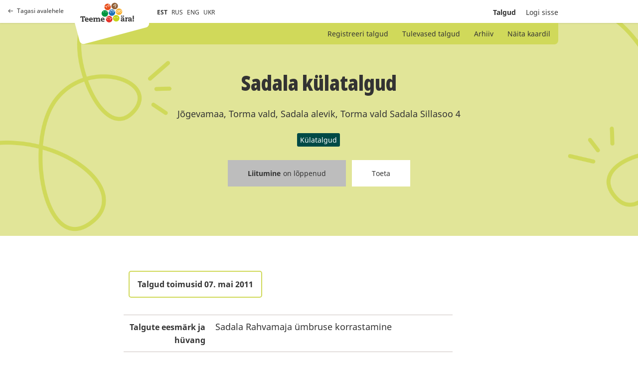

--- FILE ---
content_type: text/html; charset=utf-8
request_url: https://talgud.teemeara.ee/events/sadala-kuelatalgud?language=et
body_size: 4608
content:
<!DOCTYPE html PUBLIC "-//W3C//DTD XHTML 1.0 Strict//EN"
	"http://www.w3.org/TR/xhtml1/DTD/xhtml1-strict.dtd">

<html xmlns="http://www.w3.org/1999/xhtml" xml:lang="et" lang="et" xmlns:fb="http://ogp.me/ns/fb#">
<head>
	<meta name="keywords" content="" />
  <meta name="description" content="" />
  <meta http-equiv="Content-Type" content="text/html; charset=utf-8" />
	<meta name="viewport" content="width=device-width, initial-scale=1, maximum-scale=1, user-scalable=no">
  <title>Talgud</title>
  <link href="/assets/application-b12241ddce7d38c39945f215a98a9b1e2ba84ee2f645cff4790eb6b432d70f17.css" media="all" rel="stylesheet" />
  <link href="/assets/print-edba7ebf0868762e9e2fc12ebc3d90e0ff85277692eee6c9c012dbbb258d2f22.css" media="print" rel="stylesheet" />
  <meta content="authenticity_token" name="csrf-param" />
<meta content="s8L0IU+QC8KSEh87PyT8SyZkTABaQGlyLiZJUgpfaoA=" name="csrf-token" />
  <meta property="fb:app_id" content="368526665000384" />
      <meta property="og:locale" content="et_EE" />
    <meta property="og:image" content="https://teemeara.ee/photos/Teeme_2ra_FB_1200x630_est2.jpeg" />
    <meta property="og:site_name" content="Teeme Ära talgupäev" />
  <meta property="og:description" content="Talgutööd" />
  <meta property="og:type" content="website" />
  <meta property="og:title" content="Sadala külatalgud" />
  <meta property="og:url" content="https://talgud.teemeara.ee/events/sadala-kuelatalgud?language=et" />

</head>

<body class="event">
  <div class="container">
    <header class="site-header grid ps-relative bg-white">
      
      <a class="site-header-return is-desktop grid ai-center fc-black-800 td-none t-opacity t-medium t-ease h:o70" href="https://teemeara.ee/et"><span class="grid ai-center mr8"><svg width="10" height="8" viewBox="0 0 10 8" fill="none" xmlns="http://www.w3.org/2000/svg"><path d="M0.646447 3.64645C0.451184 3.84171 0.451184 4.15829 0.646447 4.35355L3.82843 7.53553C4.02369 7.7308 4.34027 7.7308 4.53553 7.53553C4.7308 7.34027 4.7308 7.02369 4.53553 6.82843L1.70711 4L4.53553 1.17157C4.7308 0.976311 4.7308 0.659728 4.53553 0.464466C4.34027 0.269204 4.02369 0.269204 3.82843 0.464466L0.646447 3.64645ZM10 3.5H1V4.5H10V3.5Z" fill="#333333"/></svg></span>Tagasi avalehele</a>

      <div class="site-header-top w100p">
        <div class="wDefault grid ff-row-wrap ai-center ps-relative">
          <div class="site-header-top-left grid ai-center ps-relative with-padding">
            <a class="site-header-return is-mobile grid ai-center mr24 fc-black-800 td-none t-opacity t-medium t-ease h:o70" href="https://teemeara.ee/et"><svg xmlns="http://www.w3.org/2000/svg" width="24" height="24" viewBox="0 0 24 24" fill="none" stroke="currentColor" stroke-width="2" stroke-linecap="round" stroke-linejoin="round" class="feather feather-home"><path d="M3 9l9-7 9 7v11a2 2 0 0 1-2 2H5a2 2 0 0 1-2-2z"></path><polyline points="9 22 9 12 15 12 15 22"></polyline></svg></a>
            <div class="site-header-logo-container z3 grid l0">
              <a class="site-logo-primary" href="https://teemeara.ee/et">Avaleht</a>

            </div>
            <ul class="langmenu grid ai-center list-reset fs-smaller">
  <li class="mr8"><span class="active">EST</span></li>
  <li class="mr8"><a href="/ru?redirect_to=%2Fevents%2Fsadala-kuelatalgud%3Flanguage%3Det">RUS</a></li>
  <li class="mr8"><a href="/en?redirect_to=%2Fevents%2Fsadala-kuelatalgud%3Flanguage%3Det">ENG</a></li>
  <li class="mr8"><a href="/uk?redirect_to=%2Fevents%2Fsadala-kuelatalgud%3Flanguage%3Det">UKR</a></li>
</ul>
          </div>
          <div class="site-header-top-right grid ai-center ml-auto">
            <div class="ta-right fs-small">
              <ul class="mainmenu grid ai-center list-reset">

  <li class="ml20 fw-bold">
    <a class="fc-currentColor td-none t-all t-medium t-ease h:o60" href="/events">Talgud</a>
</li>

    <li class="ml20">
      <a class="hlite fc-currentColor td-none t-all t-medium t-ease h:o60" href="/login">Logi sisse</a>
</li></ul>
            </div>
            <button class="site-header-toggle-nav base-btn js-toggle-site-nav"><svg xmlns="http://www.w3.org/2000/svg" width="24" height="24" viewBox="0 0 24 24" fill="none" stroke="currentColor" stroke-width="2" stroke-linecap="round" stroke-linejoin="round" class="feather feather-menu"><line x1="3" y1="12" x2="21" y2="12"></line><line x1="3" y1="6" x2="21" y2="6"></line><line x1="3" y1="18" x2="21" y2="18"></line></svg></button>
          </div>
        </div>
      </div>

      <div class="site-header-bottom ps-absolute z2 l0 r0">
        <div class="wDefault ps-relative">
          <div class="site-header-submenu grid ai-center w100p bg-green-200">
            <ul class="ml-auto list-reset fs-small">
                <li class="d-inline ">
  <a class="fc-currentColor td-none t-opacity t-medium t-ease h:o80" href="/events/new">Registreeri talgud</a>
</li>    
<li class="d-inline ">
  <a class="fc-currentColor td-none t-opacity t-medium t-ease h:o80" href="/events">Tulevased talgud</a>
</li>
<li class="d-inline ">
  <a class="fc-currentColor td-none t-opacity t-medium t-ease h:o80" href="/events/archive">Arhiiv</a>
</li>
<li class="d-inline ">
  <a class="fc-currentColor td-none t-opacity t-medium t-ease h:o80" href="/events/map">Näita kaardil</a>
</li>

            </ul>
          </div>
        </div>
      </div>
    </header>

    <section class="site-hero">
      <div id="site-hero-inner">
        <div class="wDefault">
          <div class="site-hero-content">
              <div class="ta-center mb24">
    <h2 class="mb24">Sadala külatalgud</h2>
    <p class="mb24">Jõgevamaa, Torma vald, Sadala alevik, Torma vald
Sadala
Sillasoo 4</p>
    <ul class="grid ff-row-wrap ai-center jc-center list-reset">
        <li><span class="events-tag d-inline-flex mr3 mb3 fc-white fs-small bg-green-400 bar-sm">Külatalgud</span></li>
    </ul>
  </div>
  <div class="ta-center noprint">
    <ul class="grid ff-row-wrap ai-center jc-center list-reset">
  <li class="ml6 mr6 mb24">
    <span class="base-btn base-btn-m c-not-allowed fc-black-800 fs-small td-none bg-black-400">
        <span class='fw-bold mr5'>
          Liitumine
        </span>
        <span>
          on lõppenud
        </span>
    </span>
  </li>
  <li class="ml6 mr6 mb24">
    <a class="base-btn base-btn-m fc-black-800 fs-small td-none bg-white t-all t-medium t-ease h:fc-white h:bg-green-300" href="http://www.teemeara.ee/partnerid/toeta/toeta-talguid">Toeta</a>
  </li>
</ul>
  </div>

          </div>
        </div>
      </div>
    </section>
    <main class="content with-padding">
      
<section class="ps-relative w100p pt60">
  <div class="wDefault small-wrapper">
    <div class="grid ff-row-wrap">
      

      <div class="wContent1">
        
        <div class="of-x-auto">
        <table class="vertical-data">
          <tr>
            <td colspan="2">
              <div class="d-inline-flex ai-center mb24 pt12 pb12 pr16 pl16 fc-black-800 fs-regular fw-bold ta-center bs-solid bw2 bc-green-200 bar-md">Talgud toimusid 07. mai 2011</div>
            </td>
          </tr>

            <tr>
              <td class="fs-regular fw-bold ta-right">Talgute eesmärk ja hüvang</td>
              <td>Sadala Rahvamaja ümbruse korrastamine</td>
            </tr>

          <tr>
            <td class="fs-regular fw-bold ta-right">Talgutööd</td>
            <td>murdunud puude saagimine, okste korjamine,prahi koristamine ning põletamine</td>
          </tr>
          <tr>
            <td class="fs-regular fw-bold ta-right">Talguliste maksimumarv</td>
            <td>20</td>
          </tr>
          <tr>
            <td class="fs-regular fw-bold ta-right">Vabu kohti</td>
            <td>12</td>
          </tr>
          <tr>
            <td class="fs-regular fw-bold ta-right">Kaasa võtta</td>
            <td>kindad, reha, kirves</td>
          </tr>
          <tr>
            <td class="fs-regular fw-bold ta-right">Talgulistele pakutav</td>
            <td>talgusupp, terve talgupäev hea muusika</td>
          </tr>

          <tr>
            <td class="fs-regular fw-bold ta-right">Talgujuhid</td>
            <td>
              <div style="margin-bottom: 5px;">Pille Tutt</div>
              <div style="margin-bottom: 5px;">Marje Kütt</div>
            </td>
          </tr>

          <tr>
            <td class="fs-regular fw-bold ta-right">Keeled mida talgujuht räägib</td>
            <td>Eesti</td>
          </tr>
          <tr>
            <td class="fs-regular fw-bold ta-right">Kogunemine</td>
            <td>kogunemine Sadala Rahvamaja õuel</td>
          </tr>
          <tr>
            <td class="fs-regular fw-bold ta-right">Talgukood</td>
            <td>
              1103191
            </td>
          </tr>
          <tr class="noprint">
            <td class="ta-right">
              
            </td>
            <td>
              <a class="base-btn base-btn-m fc-white fs-small td-none bg-green-400 t-all t-medium t-ease h:bg-green-300" href="/events/sadala-kuelatalgud.ics">Salvesta kalendrisse</a>
            </td>
          </tr>


        </table>
        </div>
        <iframe src="//www.facebook.com/plugins/like.php?href=https://talgud.teemeara.ee/events/sadala-kuelatalgud&amp;layout=button_count&amp;show_faces=false&amp;width=450&amp;action=like&amp;colorscheme=light&amp;height=21" scrolling="no" frameborder="0" style="border:none; overflow:hidden; width:90px; height:21px;" allowTransparency="true"></iframe>
        <iframe src="//www.facebook.com/plugins/share_button.php?href=https%3A%2F%2Ftalgud.teemeara.ee%2Fevents%2Fsadala-kuelatalgud%3Flanguage%3Det&amp;layout=button&amp;appId=368526665000384" scrolling="no" frameborder="0" style="border:none; overflow:hidden;width:225px; height:21px;" allowTransparency="true"></iframe>
          <div id="event_map" class="mt24 noprint">
            <iframe style="border:0" src="https://www.google.com/maps/embed/v1/place?q=58.8628928579,26.6015248529&amp;maptype=roadmap&amp;zoom=15&amp;key=AIzaSyC7r9PpBPg-as47324fzZNWpaBiYsqXvOc" allowfullscreen="" width="100%" height="550" frameborder="0"></" allowfullscreen></iframe>
          </div>
      </div>

    </div>
  <div>
</section>

    </main>
    <div id="footer" class="wrapper clearfix">
</div>
    <div class="site-nav ps-fixed t0 r0 b0 l0 z-modal of-y-auto bg-white js-site-nav">
	<button class="site-nav-close base-btn ps-absolute js-toggle-site-nav"><svg xmlns="http://www.w3.org/2000/svg" width="24" height="24" viewBox="0 0 24 24" fill="none" stroke="currentColor" stroke-width="2" stroke-linecap="round" stroke-linejoin="round" class="feather feather-x"><line x1="18" y1="6" x2="6" y2="18"></line><line x1="6" y1="6" x2="18" y2="18"></line></svg></button>
	<div class="site-nav-inner">

		<div class="site-nav-header grid ff-row-wrap ai-center mb48">
			<a class="grid ai-center mr24 fc-black-800 td-none t-opacity t-medium t-ease h:o70" href="https://teemeara.ee/et"><svg xmlns="http://www.w3.org/2000/svg" width="24" height="24" viewBox="0 0 24 24" fill="none" stroke="currentColor" stroke-width="2" stroke-linecap="round" stroke-linejoin="round" class="feather feather-home"><path d="M3 9l9-7 9 7v11a2 2 0 0 1-2 2H5a2 2 0 0 1-2-2z"></path><polyline points="9 22 9 12 15 12 15 22"></polyline></svg></a>
      <a class="site-logo-primary" href="https://teemeara.ee/et">Avaleht</a>

		</div>
		
		<ul class="submenu grid ff-column-wrap mb48 list-reset ta-center">
			<li class="d-inline ">
  <a class="fc-currentColor td-none t-opacity t-medium t-ease h:o80" href="/events/new">Registreeri talgud</a>
</li>    
<li class="d-inline ">
  <a class="fc-currentColor td-none t-opacity t-medium t-ease h:o80" href="/events">Tulevased talgud</a>
</li>
<li class="d-inline ">
  <a class="fc-currentColor td-none t-opacity t-medium t-ease h:o80" href="/events/archive">Arhiiv</a>
</li>
<li class="d-inline ">
  <a class="fc-currentColor td-none t-opacity t-medium t-ease h:o80" href="/events/map">Näita kaardil</a>
</li>

		</ul>

		<ul class="mainmenu grid ff-column-wrap mb48 list-reset ta-center">
		    <li class="">
		      <a class="hlite fc-currentColor td-none t-all t-medium t-ease h:o60" href="/login"><span class="translation_missing" title="translation missing: et.shared.sitenav.login">Login</span></a>
</li>		</ul>

		<div class="mt48">
			<ul class="langmenu grid ai-center list-reset fs-smaller">
  <li class="mr8"><span class="active">EST</span></li>
  <li class="mr8"><a href="/ru?redirect_to=%2Fevents%2Fsadala-kuelatalgud%3Flanguage%3Det">RUS</a></li>
  <li class="mr8"><a href="/en?redirect_to=%2Fevents%2Fsadala-kuelatalgud%3Flanguage%3Det">ENG</a></li>
  <li class="mr8"><a href="/uk?redirect_to=%2Fevents%2Fsadala-kuelatalgud%3Flanguage%3Det">UKR</a></li>
</ul>
		</div>
	</div>
</div>
  </div>
  <!-- Le HTML5 shim, for IE6-8 support of HTML elements -->
<!--[if lt IE 9]>
  <script src="http://html5shim.googlecode.com/svn/trunk/html5.js"></script>
<![endif]-->

<script src="/assets/application-38c594d0a42d4cac7a839e235301914dbe50b80cbd5ff7d7cbdb040d44d4d9fd.js"></script>
<script src="/assets/jquery-ui.datepicker-et-9eac5824fb928603137b5c9619c6aad6615f62245c139cc45fa3c0c21beb7217.js"></script>
<script type="text/javascript">
  var Talgud = Talgud || {};
  Talgud.municipalities_addresses_path = '/addresses/municipalities';
  Talgud.municipality_select_label = 'Kõik omavalitsused';
  Talgud.settlements_addresses_path = '/addresses/settlements';
  Talgud.common_loading_text = 'Laen andmeid...';
  $('.toggler').click(function(){
    $(this).parent().find('.extended').toggle();
    $(this).find('span.hint').toggle();
  });
</script>

<script>
  const siteNav = document.querySelector('.js-site-nav');
  const siteNavToggleButtons = document.querySelectorAll('.js-toggle-site-nav');

  function toggleSiteNav(){
    siteNavToggleButtons.forEach(btn => {
      btn.addEventListener('click', function(e){
        siteNav.classList.toggle('is-visible');
      });
    })
  }

  if(siteNavToggleButtons){
    toggleSiteNav();
  }
</script>



  <script type="text/javascript">
  var _gaq = _gaq || [];
  _gaq.push(['_setAccount', 'UA-22710243-1']);
  _gaq.push(['_trackPageview']);

  (function() {
    var ga = document.createElement('script'); ga.type = 'text/javascript'; ga.async = true;
    ga.src = ('https:' == document.location.protocol ? 'https://ssl' : 'http://www') + '.google-analytics.com/ga.js';
    var s = document.getElementsByTagName('script')[0]; s.parentNode.insertBefore(ga, s);
  })();  
</script>
</body></html>
